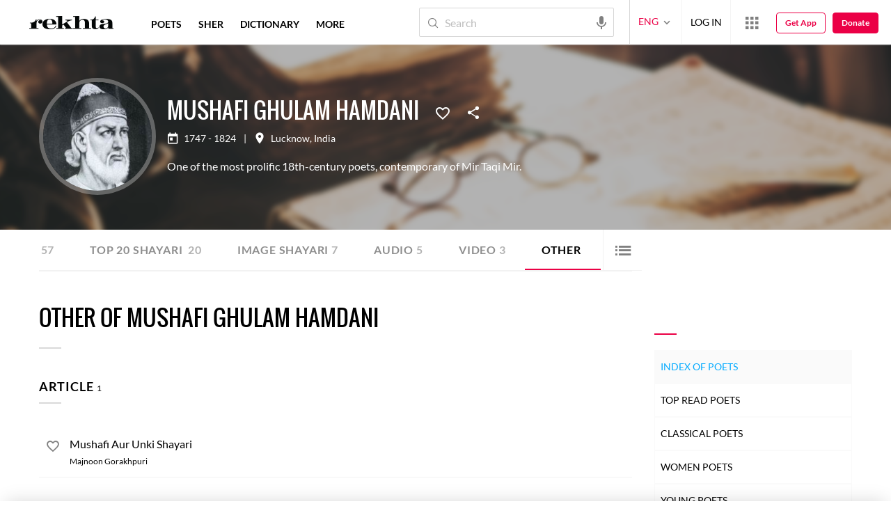

--- FILE ---
content_type: application/x-javascript; charset=utf-8
request_url: https://world.rekhta.org/user/userinfo
body_size: 177
content:
var userInfo = {"Name":null,"ImageUrl":null,"Id":null,"SessionId":"6a4c98b4-de7a-4a36-97fa-b0068e94aebc","FavCount":0,"GuestUserValue":null,"SearchSessionId":"6a4c98b4-de7a-4a36-97fa-b0068e94aebc","Email":null,"host":"world.rekhta.org"};